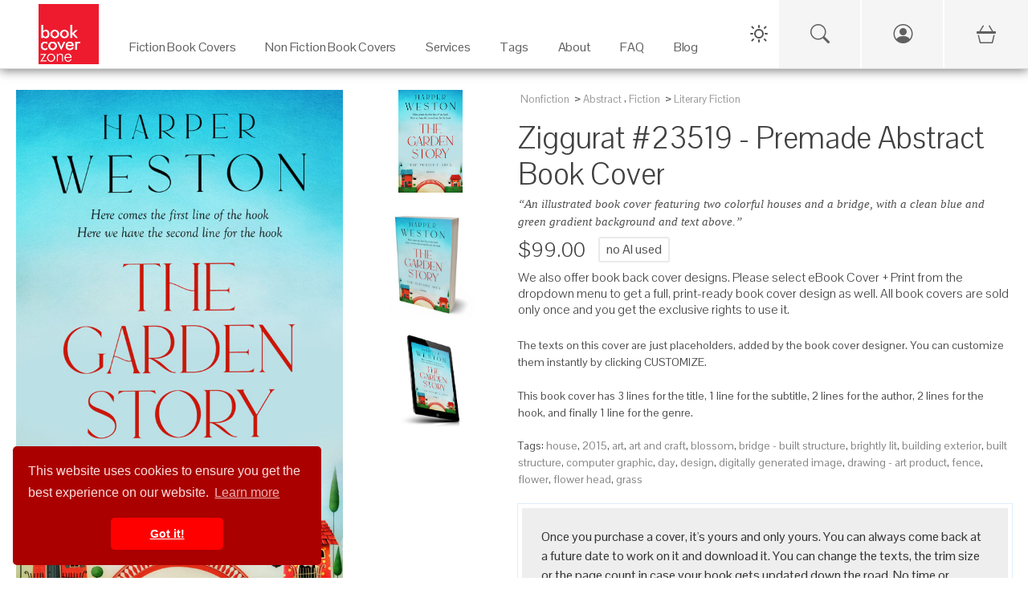

--- FILE ---
content_type: text/html; charset=UTF-8
request_url: https://bookcoverzone.com/premade-book-covers/Ziggurat/23519
body_size: 12318
content:
	<!DOCTYPE html>
	<html lang="en">
	
	<head>
		<meta charset="utf-8">
		<title>Ziggurat #23519 - Premade Abstract Book Cover | BookCoverZone</title>
		<!--SEO Meta Tags-->
		<meta name="description" content="Get the exclusive premade book cover &#039;Ziggurat #23519&#039; for your next Abstract novel. An illustrated book cover featuring two colorful houses and a bridge, with "/>		
					<link rel="canonical" href="https://bookcoverzone.com/premade-book-covers/Ziggurat/23519"/>
				
		<meta name="author" content="BookCoverZone"/>
		
		<!-- Open Graph / Facebook / Pinterest -->
									<meta property="og:title" content="Ziggurat #23519 - Premade Abstract Book Cover | BookCoverZone"/>
							<meta property="og:description" content="Get the exclusive premade book cover &#039;Ziggurat #23519&#039; for your next Abstract novel. An illustrated book cover featuring two colorful houses and a bridge, with a clean blue and green gradient backgrou"/>
							<meta property="og:type" content="product"/>
							<meta property="og:url" content="https://bookcoverzone.com/premade-book-covers/Ziggurat/23519"/>
							<meta property="og:site_name" content="BookCoverZone"/>
							<meta property="og:image" content="https://bookcoverzone.com/png24-front/h1000/bookcover0023519.jpg"/>
							<meta property="og:image:width" content="650"/>
							<meta property="og:image:height" content="1000"/>
							<meta property="product:price:amount" content="99.00"/>
							<meta property="product:price:currency" content="USD"/>
							<meta property="product:availability" content="instock"/>
							<meta property="product:brand" content="BookCoverZone"/>
							<meta property="product:category" content="Abstract"/>
							<meta property="product:condition" content="new"/>
							<meta property="product:retailer_item_id" content="bookcover0023519"/>
							<meta property="twitter:card" content="summary_large_image"/>
							<meta property="twitter:site" content="@bookcoverzone"/>
							<meta property="twitter:title" content="Ziggurat #23519 - Premade Abstract Book Cover | BookCoverZone"/>
							<meta property="twitter:description" content="Get the exclusive premade book cover &#039;Ziggurat #23519&#039; for your next Abstract novel. An illustrated book cover featuring two colorful houses and a bridge, with a clean blue and green gradient backgrou"/>
							<meta property="twitter:image" content="https://bookcoverzone.com/png24-front/h1000/bookcover0023519.jpg"/>
							<meta property="x:card" content="summary_large_image"/>
							<meta property="x:site" content="@bookcoverzone"/>
							<meta property="x:title" content="Ziggurat #23519 - Premade Abstract Book Cover | BookCoverZone"/>
							<meta property="x:description" content="Get the exclusive premade book cover &#039;Ziggurat #23519&#039; for your next Abstract novel. An illustrated book cover featuring two colorful houses and a bridge, with a clean blue and green gradient backgrou"/>
							<meta property="x:image" content="https://bookcoverzone.com/png24-front/h1000/bookcover0023519.jpg"/>
							
		
		<!--Mobile Specific Meta Tag-->
		<meta name="viewport" content="width=device-width, initial-scale=1.0, maximum-scale=1.0, user-scalable=no"/>
		
		<meta name="referrer" content="never">
		<meta http-equiv="X-UA-Compatible" content="IE=edge">
		
		<link rel="shortcut icon" href="/favicon.ico" type="image/x-icon">
		<link rel="icon" href="/favicon.ico" type="image/x-icon">
		
		<link rel="stylesheet" href="/css/all.css">
		<link href="/css/bootstrap.min.css" rel="stylesheet" media="screen">
		<link href="/css/bootstrap-icons.min.css" rel="stylesheet" media="screen">
		
		
		<link rel="stylesheet" href="/css/styles.css" media="screen">
		
		<link href="/css/bookcoverzone-base.css" rel="stylesheet" media="screen">
		<link id="dark-theme" href="/css/bookcoverzone-dark.css" rel="stylesheet" media="screen">
		<link id="light-theme" href="/css/bookcoverzone-light.css" rel="stylesheet" media="screen">
		<link href="/css/new_header.css?v=20251202" rel="stylesheet" media="screen">
		
		<script src="/js/jquery.min.js"></script>
		<script src="/js/popper.min.js"></script>
		<script src="/js/bootstrap.min.js"></script>
		
		<script src="/js/velocity.min.js" defer></script>
		
		<script src="/js/scripts.js"></script>
		
		<script src="/js/new_header.js"></script>
		
		<script>
			(function (i, s, o, g, r, a, m) {
				i['GoogleAnalyticsObject'] = r;
				i[r] = i[r] || function () {
					(i[r].q = i[r].q || []).push(arguments)
				}, i[r].l = 1 * new Date();
				a = s.createElement(o),
					m = s.getElementsByTagName(o)[0];
				a.async = 1;
				a.src = g;
				m.parentNode.insertBefore(a, m)
			})(window, document, 'script', 'https://www.google-analytics.com/analytics.js', 'ga');
			
			ga('create', 'G-4YVHBKRDXT', 'auto');
			ga('send', 'pageview');
		</script>
		
		<style>
        .carousel-wrap {
            min-height: 340px;
        }

        @media (orientation: portrait) {
            .carousel-wrap {
                min-height: 375px;
            }
        }
				
								.banner-margin-top {
					margin-top: 0px;
				}

				@media (max-width: 576px) {
					.banner-margin-top {
						margin-top: 0px;
					}
				}
						</style>
	
	</head>
	<script>
		// Make environment variables available to JavaScript
		window.APP_CONFIG = {
			cartUrl: '/cart-v2',
			// Add other config as needed
		};
	</script>
	<!-- Google tag (gtag.js) -->
	<script async src="https://www.googletagmanager.com/gtag/js?id=G-4YVHBKRDXT"></script>
	<script>
		window.dataLayer = window.dataLayer || [];
		function gtag() {
			dataLayer.push(arguments);
		}
		gtag('js', new Date());
		gtag('config', 'G-4YVHBKRDXT');
	</script>
	
	<!-- Google tag (gtag.js) -->
	<script async src="https://www.googletagmanager.com/gtag/js?id=AW-862855306"></script>
	<script>
		window.dataLayer = window.dataLayer || [];
		function gtag(){dataLayer.push(arguments);}
		gtag('js', new Date());
		
		gtag('config', 'AW-862855306');
	</script>

<body>
	
	<!-- PAGE LOADER : PLACE RIGHT AFTER BODY TAG -->
	<div class="page-loader">
		<div class="page-loader-spinner"></div>
		<div class="page-loader-txt">Loading<br>Cover</div>
	</div>
	
	<div class="backdrop"></div>
	

	<!-- Start Top Main Header (add  style="margin-top:22px;" for campaign) -->
	<div id="top-nav-container" class="top-nav-container banner-margin-top" aria-hidden="false">
		<div class="row" style="margin: 0px;">
			
			<!-- Start Top Full-Size Header -->
			<header id="main-header" class="main-header col-12">
				
				<!-- Mobile Header (Visible on < 1280px) -->
				<div class="mobile-header">
					<div class="hamburger-menu">
						<span class="hamburger-icon"></span>
					</div>
					<div class="logo">
						<a href="/">
							<img src="/logo1.jpg" alt="Book Cover Zone">
						</a>
					</div>
					<!-- Spacer to balance hamburger for centering logo -->
					<div style="width: 45px;"></div>
				</div>

				<!-- Mobile Navigation Drawer -->
				<div class="mobile-nav-wrapper">
					<ul class="mobile-nav-list">
						
						<!-- Mobile Specific Icons (Search, Account, Cart) -->
						<li class="mobile-nav-item">
							<a href="/search-page" class="mobile-nav-link">
								Search
								<i class="bi bi-search"></i>
							</a>
						</li>
						
						<li class="mobile-nav-item">
															<a href="/login.php" class="mobile-nav-link">
									Login / Sign Up
									<i class="bi bi-person-circle"></i>
								</a>
													</li>
						
						<li class="mobile-nav-item">
							<a href="/cart-v2" class="mobile-nav-link">
								Cart
								<span>
									<i class="bi bi-basket3"></i>
																	</span>
							</a>
						</li>
						<!-- End Mobile Specific Icons -->
						
													<li class="mobile-nav-item mobile-has-children">
								<a href="#" class="mobile-nav-link">
									Fiction Book Covers
									<i class="bi bi-arrow-down-circle"></i>
								</a>
								<ul class="mobile-sub-menu">
									<li><a href="/premade-book-covers/fiction/all">All Fiction</a></li>
									<li><a href="/new">New Arrivals</a></li>
																			<li><a href="/premade-book-covers/fiction/Action_%26_Adventure">Action & Adventure</a></li>
																			<li><a href="/premade-book-covers/fiction/Apocalyptica">Apocalyptica</a></li>
																			<li><a href="/premade-book-covers/fiction/Chick_Lit">Chick Lit</a></li>
																			<li><a href="/premade-book-covers/fiction/Children">Children</a></li>
																			<li><a href="/premade-book-covers/fiction/Erotica">Erotica</a></li>
																			<li><a href="/premade-book-covers/fiction/Fantasy">Fantasy</a></li>
																			<li><a href="/premade-book-covers/fiction/Historical">Historical</a></li>
																			<li><a href="/premade-book-covers/fiction/Horror">Horror</a></li>
																			<li><a href="/premade-book-covers/fiction/LGBTQ">LGBTQ</a></li>
																			<li><a href="/premade-book-covers/fiction/Literary_Fiction">Literary Fiction</a></li>
																			<li><a href="/premade-book-covers/fiction/LitRPG">LitRPG</a></li>
																			<li><a href="/premade-book-covers/fiction/Mystery%3B_Thriller_%26_Suspense">Mystery; Thriller & Suspense</a></li>
																			<li><a href="/premade-book-covers/fiction/Nature">Nature</a></li>
																			<li><a href="/premade-book-covers/fiction/Paranormal_%26_Urban">Paranormal & Urban</a></li>
																			<li><a href="/premade-book-covers/fiction/Poetry">Poetry</a></li>
																			<li><a href="/premade-book-covers/fiction/Romance">Romance</a></li>
																			<li><a href="/premade-book-covers/fiction/Royal_Romance">Royal Romance</a></li>
																			<li><a href="/premade-book-covers/fiction/Science_Fiction">Science Fiction</a></li>
																			<li><a href="/premade-book-covers/fiction/Surreal">Surreal</a></li>
																			<li><a href="/premade-book-covers/fiction/Teen_%26_Young_Adult">Teen & Young Adult</a></li>
																			<li><a href="/premade-book-covers/fiction/Travel">Travel</a></li>
																			<li><a href="/premade-book-covers/fiction/Western">Western</a></li>
																	</ul>
							</li>
							<li class="mobile-nav-item mobile-has-children">
								<a href="#" class="mobile-nav-link">
									Non Fiction Book Covers
									<i class="bi bi-arrow-down-circle"></i>
								</a>
								<ul class="mobile-sub-menu">
									<li><a href="/premade-book-covers/nonfiction/all">All Non-Fiction</a></li>
									<li><a href="/new">New Arrivals</a></li>
																			<li><a href="/nonfiction/Abstract">Abstract</a></li>
																			<li><a href="/nonfiction/Business">Business</a></li>
																			<li><a href="/nonfiction/Cookbooks%3B_Food_%26_Wine">Cookbooks; Food & Wine</a></li>
																			<li><a href="/nonfiction/Education">Education</a></li>
																			<li><a href="/nonfiction/Environment_%26_Ecology">Environment & Ecology</a></li>
																			<li><a href="/nonfiction/Family_%26_Parenting">Family & Parenting</a></li>
																			<li><a href="/nonfiction/Health%3B_Dieting_%26_Fitness">Health; Dieting & Fitness</a></li>
																			<li><a href="/nonfiction/Health%3B_Mind_%26_Body">Health; Mind & Body</a></li>
																			<li><a href="/nonfiction/Medical">Medical</a></li>
																			<li><a href="/nonfiction/Music">Music</a></li>
																			<li><a href="/nonfiction/Politics%3B_Law_%26_Society">Politics; Law & Society</a></li>
																			<li><a href="/nonfiction/Religion_%26_Spirituality">Religion & Spirituality</a></li>
																			<li><a href="/nonfiction/Science_%26_Nature">Science & Nature</a></li>
																			<li><a href="/nonfiction/Self-Improvement_%26_Self-Help">Self-Improvement & Self-Help</a></li>
																			<li><a href="/nonfiction/Sports_%26_Fitness">Sports & Fitness</a></li>
																			<li><a href="/nonfiction/Travel">Travel</a></li>
																	</ul>
							</li>
							<li class="mobile-nav-item mobile-has-children">
								<a href="#" class="mobile-nav-link">
									Services
									<i class="bi bi-arrow-down-circle"></i>
								</a>
								<ul class="mobile-sub-menu">
									<li><a href="/custom_services">Customization Services</a></li>
									<li><a href="/customcovers">Custom Covers</a></li>
									<li><a href="/marketingmaterials.php">Marketing Materials</a></li>
								</ul>
							</li>
							<li class="mobile-nav-item mobile-has-children">
								<a href="#" class="mobile-nav-link">
									Tags
									<i class="bi bi-arrow-down-circle"></i>
								</a>
								<ul class="mobile-sub-menu">
																			<li><a href="/tag/illustration">illustration</a></li>
																			<li><a href="/tag/fantasy">fantasy</a></li>
																			<li><a href="/tag/dark">dark</a></li>
																			<li><a href="/tag/adult">adult</a></li>
																			<li><a href="/tag/people">people</a></li>
																			<li><a href="/tag/nature">nature</a></li>
																			<li><a href="/tag/beauty">beauty</a></li>
																			<li><a href="/tag/art">art</a></li>
																			<li><a href="/tag/mystery">mystery</a></li>
																			<li><a href="/tag/night">night</a></li>
																			<li><a href="/tag/sky">sky</a></li>
																			<li><a href="/tag/fashion">fashion</a></li>
																			<li><a href="/tag/portrait">portrait</a></li>
																			<li><a href="/tag/young">young</a></li>
																			<li><a href="/tag/photography">photography</a></li>
																			<li><a href="/tag/horizontal">horizontal</a></li>
																			<li><a href="/tag/silhouette">silhouette</a></li>
																			<li><a href="/tag/concept">concept</a></li>
																			<li><a href="/tag/landscape">landscape</a></li>
																			<li><a href="/tag/abstract">abstract</a></li>
																		<li><a href="/tags">View All Tags</a></li>
								</ul>
							</li>
							<li class="mobile-nav-item">
								<a href="/about" class="mobile-nav-link">About</a>
							</li>
							<li class="mobile-nav-item">
								<a href="/blog/faq" class="mobile-nav-link">FAQ</a>
							</li>
							<li class="mobile-nav-item">
								<a href="/blog" class="mobile-nav-link">Blog</a>
							</li>
						
											</ul>
				</div>
				<!-- End Mobile Navigation -->

				<div id="desktop" class="desktop">
					
					<nav id="main-nav" class="">
						
						<div class="logo">
							<a href="/">
								<img src="/logo1.jpg" alt="Book Cover Zone" width="275" height="275">
							</a>
						</div>
						
						<ul class="nav-item-list">
															<li class="nav-item-container" tabindex="0" aria-haspopup="true" aria-label="Fiction Book Covers"
								    data-item="2">
									<a class="navigation-link" href="/premade-book-covers/fiction/all" target="_self">
										<p class="nav-item-text">Fiction Book Covers</p>
									</a>
									<span class="eyebrow"></span>
								</li>
								<li class="nav-item-container" tabindex="0" aria-haspopup="true" aria-label="Non Fiction Book Covers"
								    data-item="3">
									<a class="navigation-link" href="/premade-book-covers/nonfiction/all" target="_self">
										<p class="nav-item-text">Non Fiction Book Covers</p>
									</a>
									<span class="eyebrow"></span>
								</li>
								<li class="nav-item-container" tabindex="0" aria-haspopup="true" aria-label="Services" data-item="4">
									<a class="navigation-link" href="/custom_services" target="_self">
										<p class="nav-item-text">Services</p>
									</a>
									<span class="eyebrow"></span>
								</li>
								<li class="nav-item-container" tabindex="0" aria-haspopup="true" aria-label="Tags" data-item="5">
									<a class="navigation-link" href="/tags" target="_self">
										<p class="nav-item-text">Tags</p>
									</a>
									<span class="eyebrow"></span>
								</li>
								<li class="nav-item-container" tabindex="0" aria-haspopup="true" aria-label="About">
									<a class="navigation-link" href="/about" target="_self">
										<p class="nav-item-text">About</p>
									</a>
									<span class="eyebrow"></span>
								</li>
								<li class="nav-item-container" tabindex="0" aria-haspopup="true" aria-label="FAQ">
									<a class="navigation-link" href="/blog/faq" target="_self">
										<p class="nav-item-text">FAQ</p>
									</a>
									<span class="eyebrow"></span>
								</li>
								<li class="nav-item-container" tabindex="0" aria-haspopup="true" aria-label="Blog" data-item="8">
									<a class="navigation-link" href="/blog" target="_self">
										<p class="nav-item-text">Blog</p>
									</a>
									<span class="eyebrow"></span>
								</li>
																				</ul>
					
					</nav>
					
					<div class="sub-nav transition" aria-label="Fiction Book Covers - Sub Nav" data-item="2">
						<div class="container">
							<div class="row">
																			<ul class="col-3" style="padding-top:30px;">
																					<a class="navigation-link"
										   href="/premade-book-covers/fiction/Action_%26_Adventure"
										   title="Fiction Action & Adventure Category">Action & Adventure</a>
																				<a class="navigation-link"
										   href="/premade-book-covers/fiction/Apocalyptica"
										   title="Fiction Apocalyptica Category">Apocalyptica</a>
																				<a class="navigation-link"
										   href="/premade-book-covers/fiction/Chick_Lit"
										   title="Fiction Chick Lit Category">Chick Lit</a>
																				<a class="navigation-link"
										   href="/premade-book-covers/fiction/Children"
										   title="Fiction Children Category">Children</a>
																				<a class="navigation-link"
										   href="/premade-book-covers/fiction/Erotica"
										   title="Fiction Erotica Category">Erotica</a>
																				<a class="navigation-link"
										   href="/premade-book-covers/fiction/Fantasy"
										   title="Fiction Fantasy Category">Fantasy</a>
																				<a class="navigation-link"
										   href="/premade-book-covers/fiction/Historical"
										   title="Fiction Historical Category">Historical</a>
																				<a class="navigation-link"
										   href="/premade-book-covers/fiction/Horror"
										   title="Fiction Horror Category">Horror</a>
																					</ul>
																						<ul class="col-3" style="padding-top:30px;">
																					<a class="navigation-link"
										   href="/premade-book-covers/fiction/LGBTQ"
										   title="Fiction LGBTQ Category">LGBTQ</a>
																				<a class="navigation-link"
										   href="/premade-book-covers/fiction/Literary_Fiction"
										   title="Fiction Literary Fiction Category">Literary Fiction</a>
																				<a class="navigation-link"
										   href="/premade-book-covers/fiction/LitRPG"
										   title="Fiction LitRPG Category">LitRPG</a>
																				<a class="navigation-link"
										   href="/premade-book-covers/fiction/Mystery%3B_Thriller_%26_Suspense"
										   title="Fiction Mystery; Thriller & Suspense Category">Mystery; Thriller & Suspense</a>
																				<a class="navigation-link"
										   href="/premade-book-covers/fiction/Nature"
										   title="Fiction Nature Category">Nature</a>
																				<a class="navigation-link"
										   href="/premade-book-covers/fiction/Paranormal_%26_Urban"
										   title="Fiction Paranormal & Urban Category">Paranormal & Urban</a>
																				<a class="navigation-link"
										   href="/premade-book-covers/fiction/Poetry"
										   title="Fiction Poetry Category">Poetry</a>
																				<a class="navigation-link"
										   href="/premade-book-covers/fiction/Romance"
										   title="Fiction Romance Category">Romance</a>
																					</ul>
																						<ul class="col-3" style="padding-top:30px;">
																					<a class="navigation-link"
										   href="/premade-book-covers/fiction/Royal_Romance"
										   title="Fiction Royal Romance Category">Royal Romance</a>
																				<a class="navigation-link"
										   href="/premade-book-covers/fiction/Science_Fiction"
										   title="Fiction Science Fiction Category">Science Fiction</a>
																				<a class="navigation-link"
										   href="/premade-book-covers/fiction/Surreal"
										   title="Fiction Surreal Category">Surreal</a>
																				<a class="navigation-link"
										   href="/premade-book-covers/fiction/Teen_%26_Young_Adult"
										   title="Fiction Teen & Young Adult Category">Teen & Young Adult</a>
																				<a class="navigation-link"
										   href="/premade-book-covers/fiction/Travel"
										   title="Fiction Travel Category">Travel</a>
																				<a class="navigation-link"
										   href="/premade-book-covers/fiction/Western"
										   title="Fiction Western Category">Western</a>
																		<a class="navigation-link" href="/new">New</a>
								<a class="navigation-link" href="/premade-book-covers/fiction/all">All</a>
								</ul>
								<ul class="col-3" style="padding-top:30px;">
									<img src="/images/Fiction_Menu_Banner.jpg" style="width: auto; height: 100%;">
								</ul>
							</div>
						</div>
					</div>
					
					<div class="sub-nav transition" aria-label="Non Fiction Book Covers - Sub Nav" data-item="3">
						<div class="container">
							<div class="row">
																			<ul class="col-3" style="padding-top:30px;">
																					<a class="navigation-link" href="/nonfiction/Abstract"
										   title="Non Fiction Abstract Category">Abstract</a>
																				<a class="navigation-link" href="/nonfiction/Business"
										   title="Non Fiction Business Category">Business</a>
																				<a class="navigation-link" href="/nonfiction/Cookbooks%3B_Food_%26_Wine"
										   title="Non Fiction Cookbooks; Food & Wine Category">Cookbooks; Food & Wine</a>
																				<a class="navigation-link" href="/nonfiction/Education"
										   title="Non Fiction Education Category">Education</a>
																				<a class="navigation-link" href="/nonfiction/Environment_%26_Ecology"
										   title="Non Fiction Environment & Ecology Category">Environment & Ecology</a>
																				<a class="navigation-link" href="/nonfiction/Family_%26_Parenting"
										   title="Non Fiction Family & Parenting Category">Family & Parenting</a>
																					</ul>
																						<ul class="col-3" style="padding-top:30px;">
																					<a class="navigation-link" href="/nonfiction/Health%3B_Dieting_%26_Fitness"
										   title="Non Fiction Health; Dieting & Fitness Category">Health; Dieting & Fitness</a>
																				<a class="navigation-link" href="/nonfiction/Health%3B_Mind_%26_Body"
										   title="Non Fiction Health; Mind & Body Category">Health; Mind & Body</a>
																				<a class="navigation-link" href="/nonfiction/Medical"
										   title="Non Fiction Medical Category">Medical</a>
																				<a class="navigation-link" href="/nonfiction/Music"
										   title="Non Fiction Music Category">Music</a>
																				<a class="navigation-link" href="/nonfiction/Politics%3B_Law_%26_Society"
										   title="Non Fiction Politics; Law & Society Category">Politics; Law & Society</a>
																				<a class="navigation-link" href="/nonfiction/Religion_%26_Spirituality"
										   title="Non Fiction Religion & Spirituality Category">Religion & Spirituality</a>
																					</ul>
																						<ul class="col-3" style="padding-top:30px;">
																					<a class="navigation-link" href="/nonfiction/Science_%26_Nature"
										   title="Non Fiction Science & Nature Category">Science & Nature</a>
																				<a class="navigation-link" href="/nonfiction/Self-Improvement_%26_Self-Help"
										   title="Non Fiction Self-Improvement & Self-Help Category">Self-Improvement & Self-Help</a>
																				<a class="navigation-link" href="/nonfiction/Sports_%26_Fitness"
										   title="Non Fiction Sports & Fitness Category">Sports & Fitness</a>
																				<a class="navigation-link" href="/nonfiction/Travel"
										   title="Non Fiction Travel Category">Travel</a>
																		<a class="navigation-link" href="/new">New</a>
								<a class="navigation-link" href="/premade-book-covers/nonfiction/all">All</a>
								</ul>
								<ul class="col-3" style="padding-top:30px;">
									<img src="/images/Non-Fiction_Menu_Banner.png" style="width: auto; height: 100%;">
								</ul>
							</div>
						</div>
					</div>
					
					<div class="sub-nav transition" aria-label="Services - Sub Nav" data-item="4">
						<div class="container">
							<div class="row">
								<ul class="col-5" style="padding-top:30px;">

								<span
									style="font-weight: bold;">Customization Services on Premade Covers</span>
									<hr>
									<a class="navigation-link" href="/custom_services" title="Custom Services">Reformat for additional
										publisher/non-standard trim size (paperback)
										($49)</a><br>
									<a class="navigation-link" href="/custom_services" title="Custom Services">Reformat for additional
										publisher/non-standard trim size (hardcover)
										($79)</a><br>
									<a class="navigation-link" href="/custom_services" title="Custom Services">Reformat for Audible-ready
										cover ($49)</a><br>
									<a class="navigation-link" href="/custom_services" title="Custom Services">Change typeface of texts
										($59)</a><br>
									<a class="navigation-link" href="/custom_services" title="Custom Services">Swap texts composition from
										another pre-made cover ($59)</a><br>
									<a class="navigation-link" href="/custom_services" title="Custom Services">Change/remove/add a graphical
										element on cover ($79)</a><br>
									<a class="navigation-link" href="/custom_services" title="Custom Services">Major graphical changes
										($149)</a><br>
									<a class="navigation-link" href="/custom_services" title="Custom Services">Turn into series with uniform
										typeface on all covers ($199)</a><br>
								
								</ul>
								<ul class="col-4" style="padding-top:30px;">
									
									<span style="font-weight: bold;">Custom Covers Services</span>
									<hr>
									<a class="navigation-link" href="/customcovers" title="Custom covers">Custom Cover for ebook
										($299)</a><br>
									<a class="navigation-link" href="/customcovers" title="Custom covers">Custom Cover for Printed Book
										($449)</a>
									<br>
									<br>
									
									<span
										style="font-weight: bold;">Marketing Services</span>
									<hr>
									<a class="navigation-link" href="/marketingmaterials.php" title="Social Media Marketing Materials">Social
										Media Marketing Materials
										($29)</a><br>
									<a class="navigation-link" href="/marketingmaterials.php" title="Social Media Marketing Materials">Custom
										Book Cover Poster ($89)</a><br>
									<a class="navigation-link" href="/marketingmaterials.php" title="Social Media Marketing Materials">Custom
										Bookmark ($89)</a>
								
								</ul>
								<ul class="col-3" style="padding-top:30px;">
									<img src="/images/Customization_Menu_Banner.png" style="width: auto; height: 100%;">
								</ul>
							</div>
						</div>
					</div>
					
					<div class="sub-nav transition" aria-label="Tags - Sub Nav" data-item="5">
						<div class="container">
							<div class="row">
																				<ul class="col-2" style="padding-top:30px;">
																							<a class="navigation-link" href="/tag/halloween"
											   title="Book covers with halloween tag">halloween</a>
																						<a class="navigation-link" href="/tag/urban"
											   title="Book covers with urban tag">urban</a>
																						<a class="navigation-link" href="/tag/dramatic"
											   title="Book covers with dramatic tag">dramatic</a>
																						<a class="navigation-link" href="/tag/caucasian"
											   title="Book covers with caucasian tag">caucasian</a>
																						<a class="navigation-link" href="/tag/old"
											   title="Book covers with old tag">old</a>
																						<a class="navigation-link" href="/tag/shadow"
											   title="Book covers with shadow tag">shadow</a>
																						<a class="navigation-link" href="/tag/cute"
											   title="Book covers with cute tag">cute</a>
																						<a class="navigation-link" href="/tag/imagination"
											   title="Book covers with imagination tag">imagination</a>
																							</ul>
																								<ul class="col-2" style="padding-top:30px;">
																							<a class="navigation-link" href="/tag/vertical"
											   title="Book covers with vertical tag">vertical</a>
																						<a class="navigation-link" href="/tag/danger"
											   title="Book covers with danger tag">danger</a>
																						<a class="navigation-link" href="/tag/illustration"
											   title="Book covers with illustration tag">illustration</a>
																						<a class="navigation-link" href="/tag/model"
											   title="Book covers with model tag">model</a>
																						<a class="navigation-link" href="/tag/tree"
											   title="Book covers with tree tag">tree</a>
																						<a class="navigation-link" href="/tag/silhouette"
											   title="Book covers with silhouette tag">silhouette</a>
																						<a class="navigation-link" href="/tag/photography"
											   title="Book covers with photography tag">photography</a>
																						<a class="navigation-link" href="/tag/fog"
											   title="Book covers with fog tag">fog</a>
																							</ul>
																								<ul class="col-2" style="padding-top:30px;">
																							<a class="navigation-link" href="/tag/horror"
											   title="Book covers with horror tag">horror</a>
																						<a class="navigation-link" href="/tag/evil"
											   title="Book covers with evil tag">evil</a>
																						<a class="navigation-link" href="/tag/city"
											   title="Book covers with city tag">city</a>
																						<a class="navigation-link" href="/tag/beauty"
											   title="Book covers with beauty tag">beauty</a>
																						<a class="navigation-link" href="/tag/concept"
											   title="Book covers with concept tag">concept</a>
																						<a class="navigation-link" href="/tag/dress"
											   title="Book covers with dress tag">dress</a>
																						<a class="navigation-link" href="/tag/fantasy"
											   title="Book covers with fantasy tag">fantasy</a>
																						<a class="navigation-link" href="/tag/art"
											   title="Book covers with art tag">art</a>
																							</ul>
																								<ul class="col-2" style="padding-top:30px;">
																							<a class="navigation-link" href="/tag/space"
											   title="Book covers with space tag">space</a>
																						<a class="navigation-link" href="/tag/mysterious"
											   title="Book covers with mysterious tag">mysterious</a>
																						<a class="navigation-link" href="/tag/outdoors"
											   title="Book covers with outdoors tag">outdoors</a>
																						<a class="navigation-link" href="/tag/adults_only"
											   title="Book covers with adults only tag">adults only</a>
																						<a class="navigation-link" href="/tag/lady"
											   title="Book covers with lady tag">lady</a>
																						<a class="navigation-link" href="/tag/vector"
											   title="Book covers with vector tag">vector</a>
																						<a class="navigation-link" href="/tag/vintage"
											   title="Book covers with vintage tag">vintage</a>
																						<a class="navigation-link" href="/tag/people"
											   title="Book covers with people tag">people</a>
																							</ul>
																				<ul class="col-4" style="padding-top:30px; text-align: right;">
									<img src="/images/Keywords_Menu_Banner.jpg" style="width: auto; height: 100%;">
								</ul>
							</div>
						</div>
					</div>
				
				</div>
			
			</header>
			<!-- / End Top Full-Size Header -->
		
		</div>
	
	</div>
	<!-- / End Top Main Header -->
	
	<!-- Start Top Button Bar (add  style="margin-top:22px;" when having campaign) -->
	<div id="btnBar" class="btnBar banner-margin-top">
		<div class="inner">
			<div class="dark-light-switch-div">
				<div id="theme-toggle" class="dark-light-button" aria-label="Toggle Theme">
					<svg class="dark-light-svg" id="theme-icon-sun" width="24" height="24" fill="none"
					     xmlns="http://www.w3.org/2000/svg">
						<!-- Sun Icon SVG Path -->
						<path d="M12 4V2" stroke="currentColor" stroke-width="2" stroke-linecap="round" stroke-linejoin="round"/>
						<path d="M12 22v-2" stroke="currentColor" stroke-width="2" stroke-linecap="round" stroke-linejoin="round"/>
						<path d="M5 5l-1.5-1.5" stroke="currentColor" stroke-width="2" stroke-linecap="round"
						      stroke-linejoin="round"/>
						<path d="M19 19l1.5 1.5" stroke="currentColor" stroke-width="2" stroke-linecap="round"
						      stroke-linejoin="round"/>
						<path d="M4 12H2" stroke="currentColor" stroke-width="2" stroke-linecap="round" stroke-linejoin="round"/>
						<path d="M22 12h-2" stroke="currentColor" stroke-width="2" stroke-linecap="round" stroke-linejoin="round"/>
						<path d="M5 19l-1.5 1.5" stroke="currentColor" stroke-width="2" stroke-linecap="round"
						      stroke-linejoin="round"/>
						<path d="M19 5l1.5-1.5" stroke="currentColor" stroke-width="2" stroke-linecap="round"
						      stroke-linejoin="round"/>
						<circle cx="12" cy="12" r="5" stroke="currentColor" stroke-width="2" stroke-linecap="round"
						        stroke-linejoin="round"/>
					</svg>
					<svg class="dark-light-svg" id="theme-icon-moon" width="24" height="24" fill="none"
					     xmlns="http://www.w3.org/2000/svg" style="display:none;">
						<!-- Moon Icon SVG Path -->
						<path
							d="M20.9553 13.5C20.5053 18.2406 16.4447 22 11.5 22C6.25329 22 2 17.7467 2 12.5C2 7.55529 5.75936 3.49471 10.5 3.04474C10.1872 3.91791 10 4.85931 10 5.84375C10 10.6172 13.8828 14.5 18.6562 14.5C19.6407 14.5 20.5821 14.3128 21.4553 14C21.2488 14.5338 21.0027 14.0831 20.9553 13.5Z"
							stroke="currentColor"
							stroke-width="2"
							stroke-linecap="round"
							stroke-linejoin="round"
							fill="none"
						/>
					</svg>
				</div>
			</div>
			<!-- UPDATED SEARCH ICON: Links to new search page -->
			<a href="/search-page" class="btnBar-toggle btnBar-search mobile-visible" style="cursor: pointer;" title="Search">
				<i class="bi bi-search"></i>
			</a>
							<a href="/login.php" id="account_menu_link" class="btnBar-toggle btnBar-account mobile-visible" title="Login / Sign Up">
					<i class="bi bi-person-circle"></i>
				</a>
						<a href="/cart-v2" class="btnBar-toggle btnBar-cart" title="View Shopping Cart">
				<i>
					<i class="bi bi-basket3"></i>
									</i>
			</a>
		</div>
	</div>
	<!-- End Top Button Bar -->
	
	<!-- Start Main Page Wrap -->
<div id="main-page" class="main-page" aria-hidden="false">

		
	<script type="application/ld+json">
		{
				"@context": "https://schema.org/",
				"@type": "Product",
				"name": "Ziggurat #23519 - Premade Abstract Book Cover | BookCoverZone",
        "image": "https:\/\/bookcoverzone.com\/png24-front\/h1000\/bookcover0023519.jpg",
        "description": "Get the exclusive premade book cover 'Ziggurat #23519' for your next Abstract novel. An illustrated book cover featuring two colorful houses and a bridge, with a clean blue and green gradient background and text above.",
        "sku": "bookcover0023519",
        "mpn": "23519",
        "brand": {
            "@type": "Brand",
            "name": "BookCoverZone"
        },
        "offers": {
            "@type": "Offer",
            "url": "https:\/\/bookcoverzone.com\/premade-book-covers\/Ziggurat\/23519",
            "priceCurrency": "USD",
            "price": "99.00",
            "priceValidUntil": "2027-01-20",
            "itemCondition": "https://schema.org/NewCondition",
            "availability": "https://schema.org/InStock"
        }
    }
	</script>
	
	<script>
		var CoverBGColor = "rgb(188,225,224)";
		
		localStorage.setItem("book_front", "");
		localStorage.setItem("book_back", "");
		localStorage.setItem("book_banner", "");
	</script>
	
	<style>
      .sp-categories > a,
      .sp-categories i {
          display: inline-block;
          margin-right: 3px;
          color: #999;
          font-size: 13px;
          text-decoration: none;
          vertical-align: middle;
      }
	</style>
	
	<script src="/js/shop-book-first-page.js"></script>
	<link href="/css/shop-book-first-page.css" rel="stylesheet" media="screen">
	<link href="/css/shop_buttons.css" rel="stylesheet" media="screen">
	
	<div class="container padding-bottom-2x" style="padding-top: 24px">
		
					<section class="fw-section">
				<div class="row mb-5" style="margin-left:0px; margin-right: 0px; ">
					<br>
					<div class="col-md-4 col-xl-4 col-sm-8 col-8" style="margin-bottom: 10px;" id="CoverImageCol">
						<div id="previewdiv" style="text-align: center; position: relative;">
							<img src="/png24-front/h1000/bookcover0023519.jpg" id="coverimage" style="width: 100%; max-width:100%; height: auto;"
							     height="698" width="698"
							     alt="Front view of Ziggurat #23519 - Premade Abstract Book Cover">
													</div>
					</div>
					<div class="col-md-2 col-xl-2 col-sm-4 col-4" style="margin-bottom: 10px;" id="MiniImageCol">
						<div id="book2d_div" style=" text-align: center; cursor:pointer; margin-bottom: 5px; position: relative;">
							<img
								src="/png24-front/h500/bookcover0023519.jpg"
								id="book2d_image"
								style="padding:15px; padding-top:0px; padding-left:30px; padding-right: 30px; max-width:140px; height: auto;"
								height="500" width="500"
								data-fullimage="/png24-front/h1000/bookcover0023519.jpg" alt="3D mockup of Ziggurat #23519 - Premade Abstract Book Cover">
													</div>
						<div id="book3d_div" style=" text-align: center; cursor: pointer;">
							<img
								src="/png24-3d/w200h200/3d-bookcover0023519.jpg"
								id="book3d_image"
								style="max-width:140px; height: auto;"
								width="422"
								height="400"
								data-fullimage="/png24-3d/w800h1000/3d-bookcover0023519.jpg"
								alt="Tablet view of Ziggurat #23519 - Premade Abstract Book Cover">
						</div>
						<div id="tablet_div"
						     style=" text-align: center; cursor: pointer;">
							<img
								src="/png24-tablet/h400/tablet-bookcover0023519.jpg"
								id="tablet_image"
								style="max-width:120px; height: auto;"
								width="240"
								height="400"
								data-fullimage="/png24-tablet/h800/tablet-bookcover0023519.jpg"
								title="book cover on a tablet view">
						</div>
														<div id="full3d_div"
								     style=" text-align: center; cursor: pointer;">
									<img
										src="/1x1.png"
										id="full3d_image"
										style="max-width:140px;"
										data-fullimage="/1x1.png"
										title="printed book cover view">
								</div>
								
					</div>
					<div class="col-md-6">
						<!-- Product Info-->
						<div class="padding-top-2x mt-2 hidden-md-up"></div>
						<div class="sp-categories pb-3" style="font-size: 14px;">
							<i class="icon-tag"></i><a href="/premade-book-covers/nonfiction/all" class="general_color link-text">Nonfiction</a> > <a href="/premade-book-covers/nonfiction/abstract" class="general_color link-text">Abstract</a>, <a href="/premade-book-covers/fiction/all" class="general_color link-text">Fiction</a> > <a href="/premade-book-covers/fiction/literary_fiction" class="general_color link-text">Literary Fiction</a>						</div>
						<h1 class="mb-1">Ziggurat #23519 - Premade Abstract Book Cover</h1>
													<p class="text-normal mb-2 font-italic"
							   style="font-size: 15px; font-family: Garamond;">
								“An illustrated book cover featuring two colorful houses and a bridge, with a clean blue and green gradient background and text above.”</p>
							
						<div class="d-flex mb-2 align-items-start">
							<span class="h3 mb-0">$99.00</span>
																<div class="text-normal ml-3" style="border-radius: 3px; border: 2px solid #eaeaea; padding: 2px 8px;">
										no AI used
									</div>
															</div>

						<h2 style="font-size: 16px;">
							We also offer book back cover designs. Please select eBook Cover + Print from the dropdown menu to get a full, print-ready book cover design as well. All book covers are sold only once and you get the exclusive rights to use it.						</h2>

						<p class="text-normal" style="font-size: 14px;">
							The texts on this cover are just placeholders, added by the book cover designer. You can customize them instantly by clicking CUSTOMIZE. <br><br>This book cover has 3 lines for the title,   1 line  for the subtitle,   2 lines  for the author,   2 lines for the hook, and finally  1 line for the genre.						</p>

						<p class="text-normal" style="font-size: 14px;">
							Tags: <a class='tag-link' href='/tag/house'>house</a>, <a class='tag-link' href='/tag/2015'>2015</a>, <a class='tag-link' href='/tag/art'>art</a>, <a class='tag-link' href='/tag/art and craft'>art and craft</a>, <a class='tag-link' href='/tag/blossom'>blossom</a>, <a class='tag-link' href='/tag/bridge - built structure'>bridge - built structure</a>, <a class='tag-link' href='/tag/brightly lit'>brightly lit</a>, <a class='tag-link' href='/tag/building exterior'>building exterior</a>, <a class='tag-link' href='/tag/built structure'>built structure</a>, <a class='tag-link' href='/tag/computer graphic'>computer graphic</a>, <a class='tag-link' href='/tag/day'>day</a>, <a class='tag-link' href='/tag/design'>design</a>, <a class='tag-link' href='/tag/digitally generated image'>digitally generated image</a>, <a class='tag-link' href='/tag/drawing - art product'>drawing - art product</a>, <a class='tag-link' href='/tag/fence'>fence</a>, <a class='tag-link' href='/tag/flower'>flower</a>, <a class='tag-link' href='/tag/flower head'>flower head</a>, <a class='tag-link' href='/tag/grass'>grass</a>						</p>

						<div class="alert alert-info mb-4" role="alert">
							Once you purchase a cover, it's yours and only yours. You can always come back at a future date to
							work on it and download it. You can change the
							texts, the trim size or the page count in case your book gets updated down the road. No time or revision
							limitations!
						</div>

						
													<a href="/customize-drag/Ziggurat/23519" rel=nofollow class="btn btn-danger btn-block m-0 mb-1"
							   style="background-color: blue; width: 50%;  color: #ecf0f1 !important; font-size: 18px !important;">
								<i class="icon-paper"></i> Customize
							</a>
						
													<div class="d-flex flex-wrap justify-content-between">
								<div class="mt-2 mb-2">
									<a href="/my-wishlist/move/bookcover0023519" rel=nofollow
									   class="btn btn-outline-secondary btn-sm btn-wishlist"
									   data-toggle="tooltip"
									   data-placement="top" title="Add to Wishlist" style="text-decoration: none;">
										<i class="icon-heart" style="padding-top: 4px;"></i>
										Add to wishlist
									</a>
								</div>
							</div>
											</div>
				</div>
			</section>

					<div class="package-container">
			<h2 class="header-text">Purchase this book cover, starting
				from 99.00!</h2>
			
			<div class="package-grid">
				<div class="package-card">
					<div class="package-card-header">
						<h3 class="package-title">EBook Cover</h3>
						<div class="price">$99.00</div>
					</div>
					<ul class="features">
						<li>Professional EBook Cover Design</li>
						<li>High Resolution Files</li>
						<li>Multiple Format Support</li>
						<li>Commercial Rights Included</li>
					</ul>
					<a href="/cart-v2/add/bookcover0023519/EBook" class="buy-btn">Purchase Package</a>
				</div>
				
				<div class="package-card">
					<div class="package-card-header">
						<h3 class="package-title">EBook Cover + Print</h3>
						<div class="price">$178.00</div>
					</div>
					<ul class="features">
						<li>Professional EBook Cover Design</li>
						<li>High Resolution Files</li>
						<li>Multiple Format Support</li>
						<li>Commercial Rights Included</li>
						<li>Print-Ready Cover Design</li>
					</ul>
					<a href="/cart-v2/add/bookcover0023519/EBook_Print" class="buy-btn">Purchase Package</a>
				</div>
				
				<div class="package-card featured">
					<div class="package-card-header">
						<h3 class="package-title">EBook Cover + Print + Title Page + Social Media Banners + Mockups</h3>
						<div class="price">$226.00</div>
					</div>
					<ul class="features">
						<li>Professional EBook Cover Design</li>
						<li>High Resolution Files</li>
						<li>Multiple Format Support</li>
						<li>Commercial Rights Included</li>
						<li>Print-Ready Cover Design</li>
						<li>Custom Title Page</li>
						<li>Social Media Banner Set</li>
						<li>Marketing Mockups</li>
					</ul>
					<a href="/cart-v2/add/bookcover0023519/EBook_Print_Social_Mockup" class="buy-btn">Purchase
						Package</a>
				</div>
				
				<div class="package-card">
					<div class="package-card-header">
						<h3 class="package-title">EBook Cover + Title Page + Social Media Banners + Mockup</h3>
						<div class="price">$147.00</div>
					</div>
					<ul class="features">
						<li>Professional EBook Cover Design</li>
						<li>High Resolution Files</li>
						<li>Multiple Format Support</li>
						<li>Commercial Rights Included</li>
						<li>Custom Title Page</li>
						<li>Social Media Banner Set</li>
						<li>Marketing Mockups</li>
					</ul>
					<a href="/cart-v2/add/bookcover0023519/EBook_Social_Mockup" class="buy-btn">Purchase
						Package</a>
				</div>
			</div>
		</div>

		

			<div id="details">
				<div style="font-size: 14px; text-align: left border-radius: 12px 12px 12px 12px; -moz-border-radius: 12px 12px 12px 12px; -webkit-border-radius: 12px 12px 12px 12px; border: 1px dotted #b0b0b0; padding: 15px; margin-bottom:30px;  min-height: 270px;">

					<div id="banner_div" style=" text-align: center; margin-top: 10px;" class="float-md-right float-lg-right float-xl-right">
						<img
							src="/social-preview/w500/banner-for-bookcover0023519.jpg"
							id="banner_image"
							style="margin-right:10px; margin-left:10px; max-width:200px;"
							data-fullimage="/social-preview/w500/banner-for-bookcover0023519.jpg"
							title="book cover on a social platform">
					</div>

					<H4 style="margin-bottom: 4px;">Market your book like a professional publishing house!</H4><br>
					Once you've prepared your book and put it on sale in various market places, you will need a comprehensive
					marketing strategy and most of it will be
					oriented
					around social media services. BookCoverZone offers professional marketing materials for Facebook, Twitter,
					Instagram and LinkedIn for only $49! Just click
					on
					SOCIAL MEDIA MARKETING MATERIALS on the top of this page once you have prepared your cover and see your
					social media marketing materials immediately or
					purchase
					it directly by clicking on this button.<br><br>
				</div>

				<div style="font-size: 14px; text-align: left border-radius: 12px 12px 12px 12px; -moz-border-radius: 12px 12px 12px 12px; -webkit-border-radius: 12px 12px 12px 12px; border: 1px dotted #b0b0b0; padding: 15px; margin-left:-10px; margin-bottom:30px;  min-height: 220px;">
					<img class="float-md-right float-lg-right float-xl-right"
					     src="/img/social-icons/backandspineofbook.png" width="220" style="margin-left:10px;"
					     alt="back cover and spine ad"/>

					<H4 style="margin-bottom: 4px;">...and don't forget to publish a printed version of your book (for
						free!)</H4><br>
					Amazon's self-publishing service Kindle Direct Publishing (KDP) as well as Ingram Spark are giving you the
					opportunity to publish your book for free in a
					printed format. We'll prepare your full cover (front, spine and back) for an additional charge of $79 according to
					the Submission Guidelines set forth by Amazon
					or Ingram Spark. Included in the price we also
					offer
					a wide
					range of 3D mockups of your book.<br><br>
				</div>
			</div>

			<!-- Modal -->
			<div class="modal fade" id="timeout_error" tabindex="-1" role="dialog" aria-labelledby="myModalLabel"
			     style="z-index:35000;">
				<div class="modal-dialog" role="document">
					<div class="modal-content">
						<div class="modal-header">
							<button type="button" class="close" data-dismiss="modal" aria-label="Close"><span
									aria-hidden="true">&times;</span></button>
							<h4 class="modal-title" id="myModalLabel">Error</h4>
						</div>
						<div class="modal-body" id="warning_text">
							Sorry the server could not render the cover. Please try again. If error persists please contact
							admin.
						</div>
						<div class="modal-footer">
							<button type="button" class="btn btn-default" data-dismiss="modal">Close</button>
						</div>
					</div>
				</div>
			</div>

			<!-- Related Products -->
			<div id="related" class=" padding-top padding-bottom">
				<h3 class="padding-top">You May Also Like</h3><div class="row padding-top" style="margin-right: 0px !important; margin-left: 0px !important;"><div class="col-6 col-sm-6 col-md-6 col-lg-4 col-xl-2"><a href="/premade-book-covers/Woodsmoke/35413" title="open book cover Woodsmoke"><img class="shop-thumbnail2" src="/png24-front/w500/bookcover0035413.jpg" alt="Related Premade Book Cover: Woodsmoke #35413" style="display: inline-block; max-width: 100%; height: auto;" width="450" height="450"></a><div style="display: block; font-size: 14px; padding-top: 10px; padding-bottom: 25px;"><h3 style="font-size: 14px; margin-bottom: 2px; display: inline-block;"><a class="index_h2_a_style" href="/premade-book-covers/Woodsmoke/35413" title="open book cover Woodsmoke">Woodsmoke #35413</a></h3></div></div><div class="col-6 col-sm-6 col-md-6 col-lg-4 col-xl-2"><a href="/premade-book-covers/MineShaft/28339" title="open book cover MineShaft"><img class="shop-thumbnail2" src="/png24-front/w500/bookcover0028339.jpg" alt="Related Premade Book Cover: Mine Shaft #28339" style="display: inline-block; max-width: 100%; height: auto;" width="450" height="450"></a><div style="display: block; font-size: 14px; padding-top: 10px; padding-bottom: 25px;"><h3 style="font-size: 14px; margin-bottom: 2px; display: inline-block;"><a class="index_h2_a_style" href="/premade-book-covers/MineShaft/28339" title="open book cover MineShaft">Mine Shaft #28339</a></h3></div></div><div class="col-6 col-sm-6 col-md-6 col-lg-4 col-xl-2"><a href="/premade-book-covers/Taupe/32644" title="open book cover Taupe"><img class="shop-thumbnail2" src="/png24-front/w500/bookcover0032644.jpg" alt="Related Premade Book Cover: Taupe #32644" style="display: inline-block; max-width: 100%; height: auto;" width="450" height="450"></a><div style="display: block; font-size: 14px; padding-top: 10px; padding-bottom: 25px;"><h3 style="font-size: 14px; margin-bottom: 2px; display: inline-block;"><a class="index_h2_a_style" href="/premade-book-covers/Taupe/32644" title="open book cover Taupe">Taupe #32644</a></h3></div></div><div class="col-6 col-sm-6 col-md-6 col-lg-4 col-xl-2"><a href="/premade-book-covers/SurfCrest/22776" title="open book cover SurfCrest"><img class="shop-thumbnail2" src="/png24-front/w500/bookcover0022776.jpg" alt="Related Premade Book Cover: Surf Crest #22776" style="display: inline-block; max-width: 100%; height: auto;" width="450" height="450"></a><div style="display: block; font-size: 14px; padding-top: 10px; padding-bottom: 25px;"><h3 style="font-size: 14px; margin-bottom: 2px; display: inline-block;"><a class="index_h2_a_style" href="/premade-book-covers/SurfCrest/22776" title="open book cover SurfCrest">Surf Crest #22776</a></h3></div></div><div class="col-6 col-sm-6 col-md-6 col-lg-4 col-xl-2"><a href="/premade-book-covers/Ecstasy/28886" title="open book cover Ecstasy"><img class="shop-thumbnail2" src="/png24-front/w500/bookcover0028886.jpg" alt="Related Premade Book Cover: Ecstasy #28886" style="display: inline-block; max-width: 100%; height: auto;" width="450" height="450"></a><div style="display: block; font-size: 14px; padding-top: 10px; padding-bottom: 25px;"><h3 style="font-size: 14px; margin-bottom: 2px; display: inline-block;"><a class="index_h2_a_style" href="/premade-book-covers/Ecstasy/28886" title="open book cover Ecstasy">Ecstasy #28886</a></h3></div></div><div class="col-6 col-sm-6 col-md-6 col-lg-4 col-xl-2"><a href="/premade-book-covers/Zeus/28342" title="open book cover Zeus"><img class="shop-thumbnail2" src="/png24-front/w500/bookcover0028342.jpg" alt="Related Premade Book Cover: Zeus #28342" style="display: inline-block; max-width: 100%; height: auto;" width="450" height="450"></a><div style="display: block; font-size: 14px; padding-top: 10px; padding-bottom: 25px;"><h3 style="font-size: 14px; margin-bottom: 2px; display: inline-block;"><a class="index_h2_a_style" href="/premade-book-covers/Zeus/28342" title="open book cover Zeus">Zeus #28342</a></h3></div></div></div>			</div>
						<div id="related" class=" padding-top padding-bottom">
				<h3 class="padding-top">Latest Articles</h3>
				<div class="row padding-top" style="margin-right: 0px !important; margin-left: 0px !important;">
													<!-- Item -->
								<div class="col-6 col-sm-6 col-md-6 col-lg-4 col-xl-2">
									<a href="https://bookcoverzone.com/blog/?p=672" title="Writing Holiday Books: How to Capture the Season and Sell Your Story">
										<img  class="shop-thumbnail2" src='/blog/wp-content/uploads/2025/11/holidayseason-300x157.jpg'
										      alt="Writing Holiday Books: How to Capture the Season and Sell Your Story" style="display: inline-block; max-width: 100%; height: auto; background-repeat: no-repeat;
									     background-color: rgb(231,231,231); " width="450" height="450"></a>

									<div
										style="display: block; font-size: 14px; padding-top: 10px; padding-bottom: 25px;">
										<h3 style="font-size: 14px; margin-bottom: 2px; display: inline-block;">
											<a class="index_h2_a_style" href="https://bookcoverzone.com/blog/?p=672"
											   title="Writing Holiday Books: How to Capture the Season and Sell Your Story">Writing Holiday Books: How to Capture the Season and Sell Your Story</a>
										</h3>
									</div>
								</div>
																<!-- Item -->
								<div class="col-6 col-sm-6 col-md-6 col-lg-4 col-xl-2">
									<a href="https://bookcoverzone.com/blog/?p=656" title="How to Select the Right Keywords for Your Book on Amazon KDP">
										<img  class="shop-thumbnail2" src='/blog/wp-content/uploads/2025/10/keywords-300x157.jpg'
										      alt="How to Select the Right Keywords for Your Book on Amazon KDP" style="display: inline-block; max-width: 100%; height: auto; background-repeat: no-repeat;
									     background-color: rgb(231,231,231); " width="450" height="450"></a>

									<div
										style="display: block; font-size: 14px; padding-top: 10px; padding-bottom: 25px;">
										<h3 style="font-size: 14px; margin-bottom: 2px; display: inline-block;">
											<a class="index_h2_a_style" href="https://bookcoverzone.com/blog/?p=656"
											   title="How to Select the Right Keywords for Your Book on Amazon KDP">How to Select the Right Keywords for Your Book on Amazon KDP</a>
										</h3>
									</div>
								</div>
																<!-- Item -->
								<div class="col-6 col-sm-6 col-md-6 col-lg-4 col-xl-2">
									<a href="https://bookcoverzone.com/blog/?p=652" title="How to Select the Right Categories for Your Fiction Book on Amazon KDP">
										<img  class="shop-thumbnail2" src='/blog/wp-content/uploads/2025/09/categorization-300x157.jpg'
										      alt="How to Select the Right Categories for Your Fiction Book on Amazon KDP" style="display: inline-block; max-width: 100%; height: auto; background-repeat: no-repeat;
									     background-color: rgb(231,231,231); " width="450" height="450"></a>

									<div
										style="display: block; font-size: 14px; padding-top: 10px; padding-bottom: 25px;">
										<h3 style="font-size: 14px; margin-bottom: 2px; display: inline-block;">
											<a class="index_h2_a_style" href="https://bookcoverzone.com/blog/?p=652"
											   title="How to Select the Right Categories for Your Fiction Book on Amazon KDP">How to Select the Right Categories for Your Fiction Book on Amazon KDP</a>
										</h3>
									</div>
								</div>
																<!-- Item -->
								<div class="col-6 col-sm-6 col-md-6 col-lg-4 col-xl-2">
									<a href="https://bookcoverzone.com/blog/?p=642" title="How These Famous Books Became Bestsellers—Without a Traditional Publisher">
										<img  class="shop-thumbnail2" src='/blog/wp-content/uploads/2025/08/bestesllers3-300x157.jpg'
										      alt="How These Famous Books Became Bestsellers—Without a Traditional Publisher" style="display: inline-block; max-width: 100%; height: auto; background-repeat: no-repeat;
									     background-color: rgb(231,231,231); " width="450" height="450"></a>

									<div
										style="display: block; font-size: 14px; padding-top: 10px; padding-bottom: 25px;">
										<h3 style="font-size: 14px; margin-bottom: 2px; display: inline-block;">
											<a class="index_h2_a_style" href="https://bookcoverzone.com/blog/?p=642"
											   title="How These Famous Books Became Bestsellers—Without a Traditional Publisher">How These Famous Books Became Bestsellers—Without a Traditional Publisher</a>
										</h3>
									</div>
								</div>
																<!-- Item -->
								<div class="col-6 col-sm-6 col-md-6 col-lg-4 col-xl-2">
									<a href="https://bookcoverzone.com/blog/?p=629" title="7 Ways to Gain Credibility in the Book Industry">
										<img  class="shop-thumbnail2" src='/blog/wp-content/uploads/2025/06/Credibility-300x157.jpg'
										      alt="7 Ways to Gain Credibility in the Book Industry" style="display: inline-block; max-width: 100%; height: auto; background-repeat: no-repeat;
									     background-color: rgb(231,231,231); " width="450" height="450"></a>

									<div
										style="display: block; font-size: 14px; padding-top: 10px; padding-bottom: 25px;">
										<h3 style="font-size: 14px; margin-bottom: 2px; display: inline-block;">
											<a class="index_h2_a_style" href="https://bookcoverzone.com/blog/?p=629"
											   title="7 Ways to Gain Credibility in the Book Industry">7 Ways to Gain Credibility in the Book Industry</a>
										</h3>
									</div>
								</div>
																<!-- Item -->
								<div class="col-6 col-sm-6 col-md-6 col-lg-4 col-xl-2">
									<a href="https://bookcoverzone.com/blog/?p=611" title="Could a Makeover for Your Book Cover Change Everything?">
										<img  class="shop-thumbnail2" src='/blog/wp-content/uploads/2025/05/change-300x157.jpg'
										      alt="Could a Makeover for Your Book Cover Change Everything?" style="display: inline-block; max-width: 100%; height: auto; background-repeat: no-repeat;
									     background-color: rgb(231,231,231); " width="450" height="450"></a>

									<div
										style="display: block; font-size: 14px; padding-top: 10px; padding-bottom: 25px;">
										<h3 style="font-size: 14px; margin-bottom: 2px; display: inline-block;">
											<a class="index_h2_a_style" href="https://bookcoverzone.com/blog/?p=611"
											   title="Could a Makeover for Your Book Cover Change Everything?">Could a Makeover for Your Book Cover Change Everything?</a>
										</h3>
									</div>
								</div>
												</div>
			</div>
				
	</div>

<!-- Site Footer-->
<footer class="site-footer">
	<div class="column text-center">
		<p class="text-sm mb-4">Need support? Email us at <a href="mailto:support@bookcoverzone.com"><span class="navigation-link2">support@bookcoverzone.com</span></a></p>
		<p class="text-sm mb-1">
			<a class="navigation-link2" href="/terms_paypal.php">Terms and Conditions</a> |
			<a class="navigation-link2" href="/privacy.php">Privacy</a> |
<!--			<a class="navigation-link2" href="/distant-sales-agreement.php">Distance Sales Agreement</a> |-->
			<a class="navigation-link2" href="/Refund_Policy.php">Refund Policy</a>
		</p>
		<!-- New Line: Added a new row of informational links as requested. -->
		<p class="text-sm mb-4">
			<a class="navigation-link2" href="https://bookcoverzone.com/blog/faq/">FAQ</a> |
			<a class="navigation-link2" href="https://bookcoverzone.com/about">About</a> |
			<a class="navigation-link2" href="/social-responsibility.php">Corporate Social Responsibility</a> |
			<a class="navigation-link2" href="/fair-play.php">Fair Pay Principles</a> |
			<a class="navigation-link2" href="/careers.php">Careers</a> |
			<a class="navigation-link2" href="/use-of-ai.php">Use of AI Statement</a>
		</p>
		<a class="social-button sb-instagram" href="https://www.instagram.com/bookcoverzone_premadecovers/" title="Our Instagram Page"><i class="fab fa-instagram"></i></a>
		<a class="social-button sb-facebook" href="https://www.facebook.com/bookcoverzone/" title="Our Facebook Page"><i class="fab fa-facebook-f"></i></a><a class="social-button sb-twitter" href="https://twitter.com/BookcoverZone" title="Our X Page"><i class="fab fa-x-twitter"></i></a>
		<p class="text-xxs text-muted mb-0 mt-3 index_h2_a_style">© All rights reserved. </p>
	</div>
	<div class="column" style="text-align: center;">
		<h3 class="widget-title text-center index_h2_a_style">Payment Methods<small>We support one of the following payment methods.</small></h3>
		<img src="/img/cards.png" width="374" height="56" alt="Payment Methods" style="max-width: 300px; height: auto;">
	</div>
</footer>
<!-- Back To Top Button--><a class="scroll-to-top-btn" href="#" title="Scroll to top"><i class="bi bi-arrow-up"></i></a>
<!-- Backdrop-->
<div class="site-backdrop"></div>

<link rel="stylesheet" type="text/css" href="https://cdn.jsdelivr.net/npm/cookieconsent@3/build/cookieconsent.min.css" />
<script src="https://cdn.jsdelivr.net/npm/cookieconsent@3/build/cookieconsent.min.js" data-cfasync="false"></script>
<script>
	window.cookieconsent.initialise({
		"palette": {
			"popup": {
				"background": "#aa0000",
				"text": "#ffdddd"
			},
			"button": {
				"background": "#ff0000"
			}
		},
		"theme": "classic",
		"position": "bottom-left"
	});
	
	document.addEventListener('DOMContentLoaded', function() {
		const ajaxForms = document.querySelectorAll('form.ajax-form');
		
		if (ajaxForms.length > 0) {
			console.log('Ajax forms found:', ajaxForms.length);
			
			ajaxForms.forEach(form => {
				// Store the original action value
				const originalAction = form.getAttribute('action');
				
				// Create a hidden input for the original action
				const actionInput = document.createElement('input');
				actionInput.type = 'hidden';
				actionInput.name = 'action';
				actionInput.value = originalAction;
				form.appendChild(actionInput);
				
				// Create a hidden input for CSRF token
				const csrfInput = document.createElement('input');
				csrfInput.type = 'hidden';
				csrfInput.name = 'csrf_token';
				csrfInput.value = 'placeholder-token';
				form.appendChild(csrfInput);
				
				// Set the form to post to the current page
				form.setAttribute('action', window.location.pathname);
				form.setAttribute('method', 'POST');
			});
		} else {
			console.log('No ajax forms found on this page');
		}
	});
</script>

</body>
</html>
